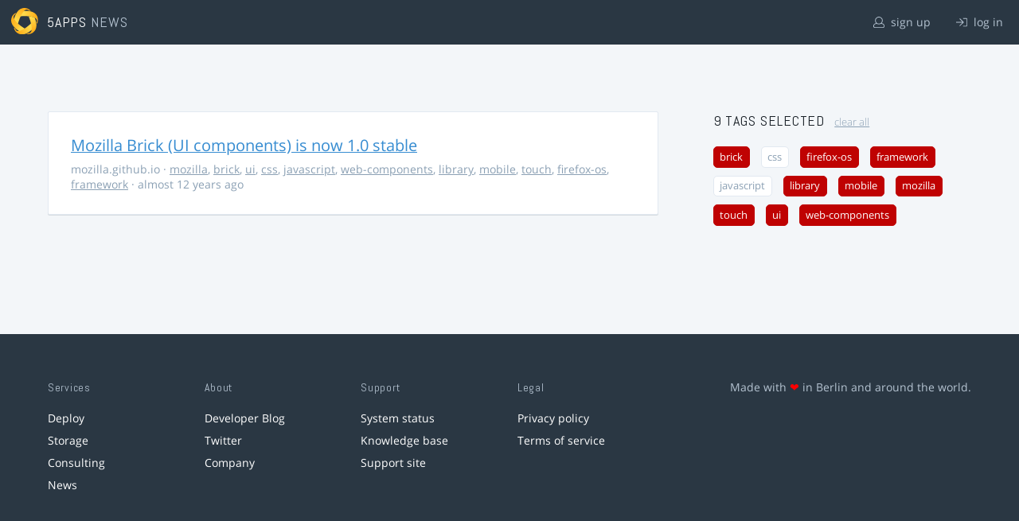

--- FILE ---
content_type: text/html; charset=utf-8
request_url: https://5apps.com/news/stories?tags=brick%2Cui%2Ctouch%2Cmobile%2Cweb-components%2Cframework%2Clibrary%2Cmozilla%2Cfirefox-os
body_size: 2189
content:
<!DOCTYPE html>
<html class='no-js' lang='en'>
<head>
<meta charset='utf-8'>
<meta content='width=device-width, minimum-scale=1.0, maximum-scale=1.0' name='viewport'>
<title>5apps News | Tags: brick, ui, touch, mobile, web-components, framework, library, mozilla, firefox-os</title>
<meta content='Link list for PWA developers and designers' name='description'>
<link href='https://static.5apps.com/assets/favicon/news-96cbac3682cc87074003dffcdff8dd8b46a406e8c320886e239ffe5da1a20b0b.png' rel='icon'>
<link href='https://5apps.com/news/stories/latest.rss' rel='alternate' title='Latest links' type='application/rss+xml'>

<meta name="csrf-param" content="authenticity_token" />
<meta name="csrf-token" content="wYiXGzRmS8aspffxNFHrHnnnzRqzz3C0SqhkhWrfJ2jvO28jC0EXnq8wgi0jw5aSZcf3u7UfnBOkfZO7KwXA0A==" />
<link rel="stylesheet" media="screen" href="https://static.5apps.com/assets/redesign-76c0d3aa745417cfcc3f2e4d9fe805d60721315ffa22689b71ab1528496b851d.css" />
</head>
<body class='stories index'>
<header class='topbar'>
<h1>
<img src="https://static.5apps.com/assets/icon/5apps-gradient-orange-cef6dd3027ee0df5fd63cc780a4b84d90f43dbc1f6c3d216f876e09f8b8768cb.svg" />
<span class='primary'><a href="https://5apps.com/">5apps</a></span>
<span class='secondary'>News</span>
</h1>
<nav>
<ul>
<li class='signup'>
<a href="/users/sign_up?site=news"><svg xmlns="http://www.w3.org/2000/svg" viewBox="0 0 512 512"><path d="M430.769 312.653l-48.658-13.902C427.833 251.806 432 197.605 432 176 432 78.845 353.262 0 256 0 158.859 0 80 78.724 80 176c0 21.609 4.167 75.806 49.889 122.751l-48.658 13.902C19.49 330.294 0 386.442 0 420.344V448c0 35.29 28.71 64 64 64h384c35.29 0 64-28.71 64-64v-27.656c0-33.198-18.981-89.905-81.231-107.691zM256 32c79.529 0 144 64.471 144 144s-64.471 144-144 144-144-64.471-144-144S176.471 32 256 32zm224 416c0 17.673-14.327 32-32 32H64c-17.673 0-32-14.327-32-32v-27.656c0-35.718 23.678-67.109 58.022-76.922l69.862-19.961C176.969 334.613 210.109 352 256 352c45.897 0 79.038-17.392 96.116-28.538l69.862 19.961C456.322 353.235 480 384.626 480 420.344V448z"/></svg>
sign up
</a></li>
<li class='login'>
<a href="/users/sign_in"><svg xmlns="http://www.w3.org/2000/svg" viewBox="0 0 512 512"><path d="M184 83.5l164.5 164c4.7 4.7 4.7 12.3 0 17L184 428.5c-4.7 4.7-12.3 4.7-17 0l-7.1-7.1c-4.7-4.7-4.7-12.3 0-17l132-131.4H12c-6.6 0-12-5.4-12-12v-10c0-6.6 5.4-12 12-12h279.9L160 107.6c-4.7-4.7-4.7-12.3 0-17l7.1-7.1c4.6-4.7 12.2-4.7 16.9 0zM512 400V112c0-26.5-21.5-48-48-48H332c-6.6 0-12 5.4-12 12v8c0 6.6 5.4 12 12 12h132c8.8 0 16 7.2 16 16v288c0 8.8-7.2 16-16 16H332c-6.6 0-12 5.4-12 12v8c0 6.6 5.4 12 12 12h132c26.5 0 48-21.5 48-48z"/></svg>
log in
</a></li>
</ul>
</nav>
</header>

<main>
<div class='index'>
<div class='stories'>
<ul>
<li data-story-id='5316ca74355e0e61fb0000f9'>
<div class='story'>
<h3>
<a class="title" href="http://mozilla.github.io/brick/">Mozilla Brick (UI components) is now 1.0 stable</a>
</h3>
<p class='meta'>
<span class='domain'>
mozilla.github.io
</span>
&middot;
<a href="https://5apps.com/news/stories?tags=mozilla">mozilla</a>, <a href="https://5apps.com/news/stories?tags=brick">brick</a>, <a href="https://5apps.com/news/stories?tags=ui">ui</a>, <a href="https://5apps.com/news/stories?tags=css">css</a>, <a href="https://5apps.com/news/stories?tags=javascript">javascript</a>, <a href="https://5apps.com/news/stories?tags=web-components">web-components</a>, <a href="https://5apps.com/news/stories?tags=library">library</a>, <a href="https://5apps.com/news/stories?tags=mobile">mobile</a>, <a href="https://5apps.com/news/stories?tags=touch">touch</a>, <a href="https://5apps.com/news/stories?tags=firefox-os">firefox-os</a>, <a href="https://5apps.com/news/stories?tags=framework">framework</a>
&middot;
almost 12 years ago
</p>
</div>
</li>
</ul>

</div>
<aside>
<section class='all-tags'>
<h2>
9 Tags
selected
<a class="clear-tags" href="/news">clear all</a>
</h2>
<ul class='tags'>
<li class=''>
<a class="active " href="/news/stories?tags=ui%2Ctouch%2Cmobile%2Cweb-components%2Cframework%2Clibrary%2Cmozilla%2Cfirefox-os">brick</a>
</li>
<li class=''>
<a class="" href="/news/stories?tags=brick%2Cui%2Ctouch%2Cmobile%2Cweb-components%2Cframework%2Clibrary%2Cmozilla%2Cfirefox-os%2Ccss">css</a>
</li>
<li class=''>
<a class="active " href="/news/stories?tags=brick%2Cui%2Ctouch%2Cmobile%2Cweb-components%2Cframework%2Clibrary%2Cmozilla">firefox-os</a>
</li>
<li class=''>
<a class="active " href="/news/stories?tags=brick%2Cui%2Ctouch%2Cmobile%2Cweb-components%2Clibrary%2Cmozilla%2Cfirefox-os">framework</a>
</li>
<li class=''>
<a class="" href="/news/stories?tags=brick%2Cui%2Ctouch%2Cmobile%2Cweb-components%2Cframework%2Clibrary%2Cmozilla%2Cfirefox-os%2Cjavascript">javascript</a>
</li>
<li class=''>
<a class="active " href="/news/stories?tags=brick%2Cui%2Ctouch%2Cmobile%2Cweb-components%2Cframework%2Cmozilla%2Cfirefox-os">library</a>
</li>
<li class=''>
<a class="active " href="/news/stories?tags=brick%2Cui%2Ctouch%2Cweb-components%2Cframework%2Clibrary%2Cmozilla%2Cfirefox-os">mobile</a>
</li>
<li class=''>
<a class="active " href="/news/stories?tags=brick%2Cui%2Ctouch%2Cmobile%2Cweb-components%2Cframework%2Clibrary%2Cfirefox-os">mozilla</a>
</li>
<li class=''>
<a class="active " href="/news/stories?tags=brick%2Cui%2Cmobile%2Cweb-components%2Cframework%2Clibrary%2Cmozilla%2Cfirefox-os">touch</a>
</li>
<li class=''>
<a class="active " href="/news/stories?tags=brick%2Ctouch%2Cmobile%2Cweb-components%2Cframework%2Clibrary%2Cmozilla%2Cfirefox-os">ui</a>
</li>
<li class=''>
<a class="active " href="/news/stories?tags=brick%2Cui%2Ctouch%2Cmobile%2Cframework%2Clibrary%2Cmozilla%2Cfirefox-os">web-components</a>
</li>
</ul>
</section>
<section class='tag-actions'>
<a class="hidden" id="show-all-tags" href="">show all tags</a>
</section>

</aside>
</div>

</main>
<footer>
<div class='grid-container'>
<section class='links'>
<h2>Services</h2>
<ul>
<li><a href="/deploy/home">Deploy</a></li>
<li><a href="/storage">Storage</a></li>
<li><a href="https://5apps.com/consulting">Consulting</a></li>
<li><a href="https://5apps.com/news">News</a></li>
</ul>
</section>
<section class='links'>
<h2>About</h2>
<ul>
<li><a href="https://blog.5apps.com">Developer Blog</a></li>
<li><a href="https://twitter.com/5apps">Twitter</a></li>
<li><a href="https://5apps.com/about">Company</a></li>
</ul>
</section>
<section class='links'>
<h2>Support</h2>
<ul>
<li><a href="https://status.5apps.com">System status</a></li>
<li><a href="https://5apps.tenderapp.com/kb">Knowledge base</a></li>
<li><a href="https://5apps.tenderapp.com/">Support site</a></li>
</ul>
</section>
<section class='links'>
<h2>Legal</h2>
<ul>
<li><a href="https://5apps.com/privacy">Privacy policy</a></li>
<li><a href="https://5apps.com/terms">Terms of service</a></li>
</ul>
</section>
<section class='imprint'>
<p>
Made with <span class="heart">❤</span> in Berlin and around the world.
</p>
</section>
</div>
</footer>
<script src="https://static.5apps.com/assets/redesign-726adf4b74a23c9f5b34ae9eea9aee0ff8477a6155d7a0b62114fc14cac86d01.js" debug="false"></script>
<script>
  const hiddenTags = document.querySelectorAll('.all-tags ul li.hidden');
  if (hiddenTags.length > 0) {
    const showAllTagsLink = document.getElementById('show-all-tags');
    showAllTagsLink.classList.remove('hidden');
    showAllTagsLink.addEventListener('click', function(evt) {
      evt.preventDefault();
      showAllTagsLink.classList.add('hidden');
      for (const tag of hiddenTags) {
        tag.classList.remove('hidden')
      }
      return false;
    });
  }
</script>

</body>
</html>
